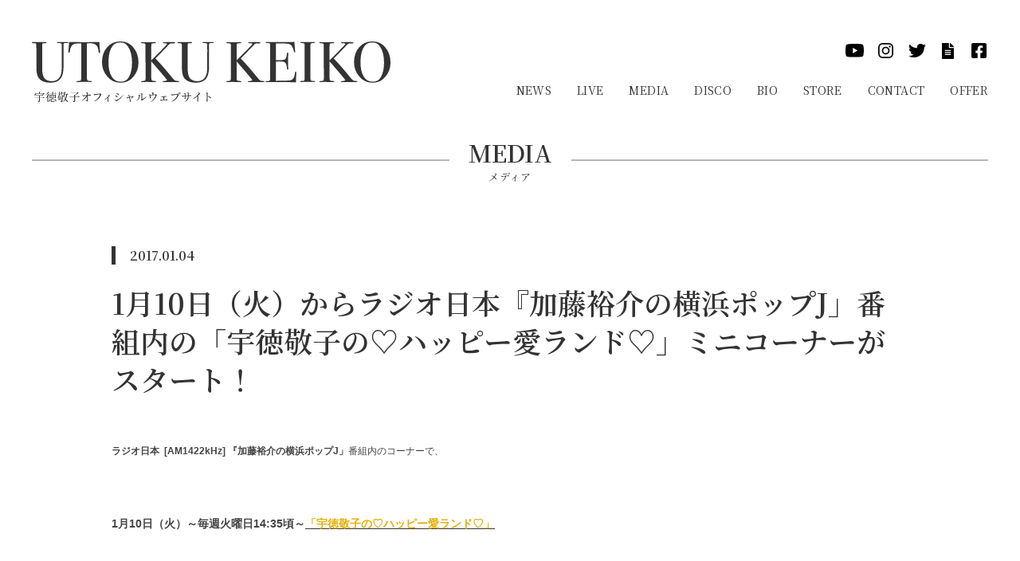

--- FILE ---
content_type: text/html; charset=UTF-8
request_url: https://uk-dream.jp/2017/01/04/110j/
body_size: 3220
content:
<!doctype html>
<html lang="ja">
  <head prefix="og: http://ogp.me/ns#">
  <!-- Global site tag (gtag.js) - Google Analytics -->
	<script async src="https://www.googletagmanager.com/gtag/js?id=G-LTXWX92G6M"></script>
	<script>
	window.dataLayer = window.dataLayer || [];
	function gtag(){dataLayer.push(arguments);}
	gtag('js', new Date());
	
	gtag('config', 'G-LTXWX92G6M');
	</script>

    <!-- Required Tag -->
    <meta charset="UTF-8">
    <meta name="viewport" content="width=device-width, initial-scale=1, shrink-to-fit=no">
    <meta http-equiv="X-UA-Compatible" content="IE=edge">
    <meta name="format-detection" content="telephone=no" />

			<title>1月10日（火）からラジオ日本『加藤裕介の横浜ポップJ」番組内の「宇徳敬子の♡ハッピー愛ランド♡」ミニコーナーがスタート！ | 宇徳敬子オフィシャルウェブサイト</title>
		<meta name="description" content="宇徳敬子オフィシャルウェブサイトのお知らせです。">
	    <!-- OGP Tag -->
	<meta property="og:url" content="https://uk-dream.jp/2017/01/04/110j/">
	<meta property="og:type" content="article">
	<meta property="og:title" content="1月10日（火）からラジオ日本『加藤裕介の横浜ポップJ」番組内の「宇徳敬子の♡ハッピー愛ランド♡」ミニコーナーがスタート！">
    <meta property="og:description" content="">
	<meta property="og:site_name" content="宇徳敬子オフィシャルウェブサイト">
		<meta property="og:image" content="https://uk-dream.jp/wp-content/themes/uk-dream/images/img_top.jpg">

    <!-- CSS -->
        <link rel="stylesheet" href="https://uk-dream.jp/wp-content/themes/uk-dream/css/common.css?ver=1.1.7">

    <!-- Google Fonts -->
    <link rel="preconnect" href="https://fonts.googleapis.com">
    <link rel="preconnect" href="https://fonts.gstatic.com" crossorigin>
    <link href="https://fonts.googleapis.com/css2?family=Noto+Sans+JP:wght@400;700&family=Noto+Serif+JP:wght@400;600;700&display=swap" rel="stylesheet">

    <!-- jQuery and JS-->
    <script src="https://ajax.googleapis.com/ajax/libs/jquery/3.6.0/jquery.min.js"></script>
    	    <script src="https://uk-dream.jp/wp-content/themes/uk-dream/js/script.js"></script>
  </head>
  <body>
    <div class="wrapper">

      <!-- Header -->
      <header class="header">
        <div class="header-inner">
          <p class="header__logo">            <a href="https://uk-dream.jp">
              <img src="https://uk-dream.jp/wp-content/themes/uk-dream/images/logo_header.svg" width="450" height="76" alt="UTOKU KEIKO 宇徳敬子オフィシャルウェブサイト" decoding="async">
            </a>
		</p>          <!-- for PC -->
          <div class="pc-menu">
            <div class="sns header__sns">
              <ul class="sns__list">
                <li>
                  <a href="https://www.youtube.com/c/Utoku_Keiko" target="_blank" rel="noopener noreferrer">
                    <img src="https://uk-dream.jp/wp-content/themes/uk-dream/images/sns_youtube.svg" width="23" height="16" alt="YouTube" decoding="async">
                  </a>
                </li>
                <li>
				<a href="https://www.instagram.com/utoku_keiko_official" target="_blank" rel="noopener noreferrer">
                    <img src="https://uk-dream.jp/wp-content/themes/uk-dream/images/sns_insta.svg" width="19" height="19" alt="Instagram" decoding="async">
                  </a>
                </li>
                <li>
                  <a href="https://twitter.com/UTOKU_KEIKO" target="_blank" rel="noopener noreferrer">
                    <img src="https://uk-dream.jp/wp-content/themes/uk-dream/images/sns_twitter.svg" width="22" height="18" alt="Twitter" decoding="async">
                  </a>
                </li>
                <li>
                  <a href="http://ameblo.jp/uk-rainbow-voice" target="_blank" rel="noopener noreferrer">
                    <img src="https://uk-dream.jp/wp-content/themes/uk-dream/images/sns_blog.svg" width="15" height="20" alt="ameblo" decoding="async">
                  </a>
                </li>
                <li>
                  <a href="https://www.facebook.com/keiko.utoku" target="_blank" rel="noopener noreferrer">
                    <img src="https://uk-dream.jp/wp-content/themes/uk-dream/images/sns_facebook.svg" width="19" height="19" alt="Facebook" decoding="async">
                  </a>
                </li>
              </ul>
            </div>
            <nav class="g-nav">
              <ul class="g-nav__list">
                <li class="g-nav__item">
				  <a href="https://uk-dream.jp/category/news" class="g-nav__link">News</a>
                </li>
                <li class="g-nav__item">
                  <a href="https://uk-dream.jp/live" class="g-nav__link">Live</a>
                </li>
                <li class="g-nav__item">
                  <a href="https://uk-dream.jp/category/media" class="g-nav__link">Media</a>
                </li>
                <li class="g-nav__item">
                  <a href="https://uk-dream.jp/disco" class="g-nav__link">Disco</a>
                </li>
                <li class="g-nav__item">
                  <a href="https://uk-dream.jp/biography" class="g-nav__link">Bio</a>
                </li>
                <li class="g-nav__item" style="display:none;">
                  <a href="https://uk-dream.jp/fanclub" class="g-nav__link">Fan Club</a>
                </li>
                <li class="g-nav__item">
                  <a href="https://ukstore.shop-pro.jp/" target="_blank" class="g-nav__link">Store</a>
                </li>
                <li class="g-nav__item">
                  <a href="https://uk-dream.jp/contact" class="g-nav__link">Contact</a>
                </li>
				<li class="g-nav__item">
                  <a href="https://uk-dream.jp/offer" class="g-nav__link">Offer</a>
                </li>
              </ul>
            </nav>
          </div>
        </div>
      </header>

      <!-- for SP -->
	  <div class="offer-btn">
		  <a href="https://uk-dream.jp/offer">
			  <img src="https://uk-dream.jp/wp-content/themes/uk-dream/images/ic_offer.png" alt="offer">
			</a>
	  </div>
      <button class="menu-btn" id="hamburger-btn">
        <span class="menu-btn__line"></span>
      </button>
      <div class="sp-menu" id="hamburger-menu">
        <div class="sp-menu-inner">
          <nav class="sp-nav">
            <ul class="sp-nav__list">
              <li class="sp-nav__item">
                <a href="https://uk-dream.jp/category/news" class="sp-nav__link">News</a>
              </li>
              <li class="sp-nav__item">
                <a href="https://uk-dream.jp/live" class="sp-nav__link">Live</a>
              </li>
              <li class="sp-nav__item">
                <a href="https://uk-dream.jp/category/media" class="sp-nav__link">Media</a>
              </li>
              <li class="sp-nav__item">
                <a href="https://uk-dream.jp/disco" class="sp-nav__link">Disco</a>
              </li>
              <li class="sp-nav__item">
                <a href="https://uk-dream.jp/biography" class="sp-nav__link">Bio</a>
              </li>
              <li class="sp-nav__item" style="display:none;">
                <a href="https://uk-dream.jp/fanclub" class="sp-nav__link">Fan Club</a>
              </li>
              <li class="sp-nav__item">
                <a href="https://ukstore.shop-pro.jp/" target="_blank" class="sp-nav__link">Store</a>
              </li>
              <li class="sp-nav__item">
                <a href="https://uk-dream.jp/contact" class="sp-nav__link">Contact</a>
              </li>
			  <li class="sp-nav__item">
                <a href="https://uk-dream.jp/offer" class="sp-nav__link">Offer</a>
              </li>
            </ul>
          </nav>
          <div class="sns header__sns">
            <ul class="sns__list">
              <li>
                <a href="https://www.youtube.com/c/Utoku_Keiko" target="_blank" rel="noopener noreferrer">
                  <img src="https://uk-dream.jp/wp-content/themes/uk-dream/images/sns_youtube.svg" width="23" height="16" alt="YouTube" decoding="async">
                </a>
              </li>
              <li>
                <a href="https://www.instagram.com/utoku_keiko" target="_blank" rel="noopener noreferrer">
                  <img src="https://uk-dream.jp/wp-content/themes/uk-dream/images/sns_insta.svg" width="19" height="19" alt="Instagram" decoding="async">
                </a>
              </li>
              <li>
                <a href="https://twitter.com/UTOKU_KEIKO" target="_blank" rel="noopener noreferrer">
                  <img src="https://uk-dream.jp/wp-content/themes/uk-dream/images/sns_twitter.svg" width="22" height="18" alt="Twitter" decoding="async">
                </a>
              </li>
              <li>
                <a href="http://ameblo.jp/uk-rainbow-voice" target="_blank" rel="noopener noreferrer">
                  <img src="https://uk-dream.jp/wp-content/themes/uk-dream/images/sns_blog.svg" width="15" height="20" alt="ameblo" decoding="async">
                </a>
              </li>
              <li>
                <a href="https://www.facebook.com/keiko.utoku" target="_blank" rel="noopener noreferrer">
                  <img src="https://uk-dream.jp/wp-content/themes/uk-dream/images/sns_facebook.svg" width="19" height="19" alt="Facebook" decoding="async">
                </a>
              </li>
            </ul>
          </div>
        </div>
      </div>
      <div class="sp-menu-overlay" id="overlay"></div>
<!-- Main -->
      <main class="main main-contents">
        <div class="container container--narrow">
          <div class="page-header">
            <h1 class="page-ttl">
						              <span class="page-ttl__main">MEDIA</span>
			  <span class="page-ttl__sub">メディア</span>
			            </h1>
          </div>

          <!-- Post -->
          <section class="post">
							<div class="post-header">
						<div class="post-header__meta">
							<time>2017.01.04</time>
						</div>
					<h1 class="post-header__ttl">1月10日（火）からラジオ日本『加藤裕介の横浜ポップJ」番組内の「宇徳敬子の♡ハッピー愛ランド♡」ミニコーナーがスタート！</h1>
									</div>
			            <div class="post-body">
			 <p style="margin-bottom: 0px; font-size: 12px; line-height: normal; font-family: 'Hiragino Sans'; color: rgb(69, 69, 69);"><b>ラジオ日本</b><span style="line-height: normal; font-family: Helvetica;"><b>&nbsp;&nbsp;[AM1422kHz]&nbsp;</b></span><b>『加藤裕介の横浜ポップ</b><span style="line-height: normal; font-family: Helvetica;"><b>J</b></span><b>」</b>番組内のコーナーで、</p>
<p style="margin-bottom: 0px; font-size: 12px; line-height: normal; font-family: Helvetica; color: rgb(69, 69, 69); min-height: 14px;"></p>
<p style="margin-bottom: 2px; font-size: 14px; line-height: normal; font-family: 'Hiragino Sans'; color: rgb(69, 69, 69);"><span style="line-height: normal; font-family: Helvetica;"><b>1</b></span><b>月</b><span style="line-height: normal; font-family: Helvetica;"><b>10</b></span><b>日（火）～毎週火曜日</b><span style="line-height: normal; font-family: Helvetica;"><b>14:35</b></span><b>頃～</b><a href="http://www.jorf.co.jp/?personality=%E3%81%86%E3%81%A8%E3%81%8F%E3%81%91%E3%81%84%E3%81%93"><span style="color: rgb(228, 175, 9);"><b>「宇徳敬子の♡ハッピー愛ランド♡」</b></span></a></p>
<p style="margin-bottom: 0px; font-size: 12px; line-height: normal; font-family: Helvetica; color: rgb(69, 69, 69); min-height: 14px;"></p>
<p style="margin-bottom: 0px; font-size: 12px; line-height: normal; font-family: 'Hiragino Sans'; color: rgb(69, 69, 69);">ミニコーナー（およそ<span style="line-height: normal; font-family: Helvetica;">7</span>～<span style="line-height: normal; font-family: Helvetica;">8</span>分）がスタートします！！</p>
<p style="margin-bottom: 0px; font-size: 12px; line-height: normal; font-family: Helvetica; color: rgb(69, 69, 69); min-height: 14px;"></p>
<p style="margin-bottom: 0px; font-size: 12px; line-height: normal; font-family: 'Hiragino Sans'; color: rgb(69, 69, 69);">皆様是非、聞いてくださいね<span style="line-height: normal; font-family: Helvetica;">♪</span></p>
            </div>
            <p class="page-link">
              <a href="#" onclick="history.back();"><i>&gt;</i>back</a>
            </p>
          </section>
		          </div>
      </main>

<!-- Footer -->
      <footer class="footer">
        <div class="footer-inner">
          <div class="sns footer__sns">
            <ul class="sns__list">
              <li>
                <a href="https://www.youtube.com/c/Utoku_Keiko" target="_blank" rel="noopener noreferrer">
                  <img src="https://uk-dream.jp/wp-content/themes/uk-dream/images/sns_youtube.svg" width="23" height="16" alt="YouTube" decoding="async">
                </a>
              </li>
              <li>
				<a href="https://www.instagram.com/utoku_keiko_official" target="_blank" rel="noopener noreferrer">
                  <img src="https://uk-dream.jp/wp-content/themes/uk-dream/images/sns_insta.svg" width="19" height="19" alt="Instagram" decoding="async">
                </a>
              </li>
              <li>
                <a href="https://twitter.com/UTOKU_KEIKO" target="_blank" rel="noopener noreferrer">
                  <img src="https://uk-dream.jp/wp-content/themes/uk-dream/images/sns_twitter.svg" width="22" height="18" alt="Twitter" decoding="async">
                </a>
              </li>
              <li>
                <a href="http://ameblo.jp/uk-rainbow-voice" target="_blank" rel="noopener noreferrer">
                  <img src="https://uk-dream.jp/wp-content/themes/uk-dream/images/sns_blog.svg" width="15" height="20" alt="ameblo" decoding="async">
                </a>
              </li>
              <li>
                <a href="https://www.facebook.com/keiko.utoku" target="_blank" rel="noopener noreferrer">
                  <img src="https://uk-dream.jp/wp-content/themes/uk-dream/images/sns_facebook.svg" width="19" height="19" alt="Facebook" decoding="async">
                </a>
              </li>
            </ul>
          </div>
          <p class="footer__copyright">
            <small translate="no">COPYRIGHTS (c) UK Dream Co.,Ltd. ALL RIGHTS RESERVED.</small>
          </p>
        </div>
      </footer>

    </div>


<script>
	document.addEventListener('DOMContentLoaded', function() {
	var dropdown = document.getElementById('your-dropdown');
	var radios = document.getElementById('your-radios');
	var radioInputs = radios.querySelectorAll('input[type="radio"]');
	
	// Set radios as not required initially
	radioInputs.forEach(function(radio) {
	radio.required = false;
	});
	
	dropdown.onchange = function() {
	if (this.value !== ' ') {
	radios.style.display = 'block';
	radioInputs.forEach(function(radio) {
	radio.required = true; // Set the radios as required
	});
	} else {
	radios.style.display = 'none';
	radioInputs.forEach(function(radio) {
	radio.required = false; // Set the radios as not required
	});
	}
	};
	}, false);
</script>

<!--singular.php-->  </body>
</html>




--- FILE ---
content_type: text/css
request_url: https://uk-dream.jp/wp-content/themes/uk-dream/css/common.css?ver=1.1.7
body_size: 7071
content:
@charset "UTF-8";
/*----------------------------------------
// Base
  ├ reset
  ├ base
  └ form
----------------------------------------*/
/*----------------------------------------
  Reset
----------------------------------------*/
*,
::before,
::after {
  -webkit-box-sizing: border-box;
  box-sizing: border-box;
}

* {
  font-size: inherit;
  line-height: inherit;
}

::before,
::after {
  text-decoration: inherit;
  vertical-align: inherit;
}

html, body, div, span, object, iframe, h1, h2, h3, h4, h5, h6, p, blockquote, pre,
abbr, address, cite, code, del, dfn, em, img, ins, kbd, q, samp,
small, strong, sub, sup, var, b, i, dl, dt, dd, ol, ul, li,
fieldset, form, label, legend, table, caption, tbody, tfoot, thead, tr, th, td,
article, aside, dialog, figure, footer, header, main, menu, nav, section,
time, mark, audio, video {
  margin: 0;
  padding: 0;
  vertical-align: baseline;
}

header, footer, article, section, aside, main, nav, menu, figure, figcaption {
  display: block;
}

span, small, strong, em, b, i {
  color: inherit;
}

html {
  -webkit-text-size-adjust: 100%;
  -moz-text-size-adjust: 100%;
  -ms-text-size-adjust: 100%;
  text-size-adjust: 100%;
}

ul,
ol {
  list-style: none;
}

img {
  border: 0;
  vertical-align: top;
}

table {
  border-collapse: collapse;
  border-spacing: 0;
}

caption, th {
  text-align: left;
}

input, select {
  vertical-align: middle;
}

input, textarea {
  margin: 0;
  padding: 0;
}

address {
  font-style: normal;
}

q::before,
q::after {
  display: none;
}

.screen-reader-text {
	display: none;
}

/*----------------------------------------
  Base 
----------------------------------------*/
html {
  scroll-behavior: smooth;
}

body {
  color: #333;
  font-family: 'Noto Sans JP', sans-serif;
  font-size: 16px;
  line-height: 1.875;
}

.align-center {
	text-align:center !important;
}

@media (max-width: 767px) {
  body {
    font-size: 14px;
  }
}

.wrapper {
  overflow-x: hidden;
  overflow-y: auto;
  display: -webkit-box;
  display: -ms-flexbox;
  display: flex;
  -webkit-box-orient: vertical;
  -webkit-box-direction: normal;
      -ms-flex-direction: column;
          flex-direction: column;
  min-height: 100vh;
}

main {
  -webkit-box-flex: 1;
      -ms-flex: 1;
          flex: 1;
}

a {
  color: #333;
  text-decoration: underline;
  -webkit-transition: all 0.3s;
  transition: all 0.3s;
}

a:hover, a:focus {
  opacity: .7;
}

img {
  max-width: 100%;
  height: auto;
}

button {
  -webkit-appearance: none;
  -moz-appearance: none;
       appearance: none;
  display: block;
  width: 100%;
  border: 0;
  font-family: inherit;
  font-weight: inherit;
}

/*----------------------------------------
	Form Parts
----------------------------------------*/
input[type="text"],
input[type="email"],
input[type="tel"],
textarea,
select {
  -webkit-appearance: none;
  -moz-appearance: none;
       appearance: none;
  width: 100%;
  padding: 10px 20px;
  background: #fff;
  border: 1px solid #aaa;
  border-radius: 5px;
  font-family: inherit;
  font-size: 16px;
}

select.select-num {
	width:2rem !important;
}

input[type="number"] {
  width: 100%;
  padding: 10px 20px;
  background: #fff;
  border: 1px solid #aaa;
  border-radius: 5px;
  font-size: 16px;
}

textarea {
  min-height: calc((16px * 1.875) * 10);
  resize: vertical;
  font-size: 16px;
}

.screen-reader-response,
 .wpcf7-response-output {
	color:#CC0000;
	font-size:120%;
	text-align:center;
	border-radius:8px;
	padding:0.8rem;
	margin:1rem 0;
	text-decoration:underline;
}

.screen-reader-response li {
	display:none;
}	

.wpcf7-not-valid-tip {
	color:#CC0000;
	display: block;
}

.wpcf7-list-item {
	display: block;
}

.wpcf7-radio .wpcf7-list-item {
	display: inline-block !important;
	margin-right:0.5rem;
	margin-bottom:1rem;
}

.wpcf7 {
	display: block;
	margin-top:-180px;
	padding-top:180px;
}


/*----------------------------------------
// Layout
  ├ header
  ├ g-nav
  ├ sp-menu
  ├ sns
  ├ main-contents
  ├ container
  ├ section
  ├ footer
  ├ page-ttl
  └ grid
----------------------------------------*/
/* header
----------------------------------------*/
.header {
  position: fixed;
  z-index: 10;
  top: 0;
  width: 100%;
  height: 152px;
  padding: 52px 0 24px;
  background-color: #fff;
}

.header-inner {
  display: -webkit-box;
  display: -ms-flexbox;
  display: flex;
  -webkit-box-pack: justify;
      -ms-flex-pack: justify;
          justify-content: space-between;
  max-width: 1200px;
  padding: 0 40px;
  margin: 0 auto;
  -webkit-box-sizing: content-box;
          box-sizing: content-box;
}

.header__logo {
  width: 450px;
  height: 76px;
}

.header__logo a {
  display: block;
}

.header__sns {
  margin-bottom: 28px;
}

.header__sns .sns__list {
  -webkit-box-pack: end;
      -ms-flex-pack: end;
          justify-content: flex-end;
}

@media (max-width: 1199px) {
  .header__sns {
    margin-bottom: 0;
    margin-top: 28px;
  }
  .header__sns .sns__list {
    -webkit-box-pack: start;
        -ms-flex-pack: start;
            justify-content: flex-start;
  }
  .pc-menu .sns {
    display: none;
  }
}

@media (max-width: 767px) {
  .header {
    height: 59px;
    padding: 12px 0 9px;
  }
  .header-inner {
    padding: 0 15px;
  }
  .header__logo {
    width: 225px;
    height: 38px;
  }
}

/* Global navigation
----------------------------------------*/
.g-nav__list {
  display: -webkit-box;
  display: -ms-flexbox;
  display: flex;
  -ms-flex-wrap: wrap;
      flex-wrap: wrap;
  -webkit-box-pack: end;
      -ms-flex-pack: end;
          justify-content: flex-end;
}

.g-nav__item {
  line-height: 1;
}

.g-nav__item:not(:first-of-type) {
  margin-left: 2em;
}

.g-nav__link {
  display: block;
  font-family: "Noto Serif JP", serif;
  font-size: 14px;
  line-height: calc(20 / 14);
  letter-spacing: 0.025em;
  text-decoration: none;
  text-transform: uppercase;
}

@media (max-width: 1199px) {
  .g-nav {
    display: none;
  }
}

/* SP Menu
----------------------------------------*/
.offer-btn {
    display: none;
  }
.menu-btn {
  display: none;
}

.sp-menu {
  display: none;
}

.sp-menu-overlay {
  display: none;
}

body.non-scroll {
  overflow-y: hidden;
}

@media (max-width: 1199px) {
  .offer-btn {
    display: block;
    position: fixed;
    z-index: 99;
    top: 61px;
    right: 130px;
    width: 84px;
  }
  .menu-btn {
    position: fixed;
    z-index: 99;
    top: 52px;
    right: 40px;
    display: -webkit-box;
    display: -ms-flexbox;
    display: flex;
    -webkit-box-align: center;
        -ms-flex-align: center;
            align-items: center;
    -webkit-box-pack: center;
        -ms-flex-pack: center;
            justify-content: center;
    width: 52px;
    height: 52px;
    padding: 0;
    background: none;
    cursor: pointer;
  }
  .menu-btn__line {
    position: relative;
    width: 39px;
    height: 2px;
    background-color: #333;
  }
  .menu-btn__line::before, .menu-btn__line::after {
    position: absolute;
    content: '';
    display: block;
    width: 39px;
    height: 2px;
    background-color: #333;
    -webkit-transition: -webkit-transform 0.3s;
    transition: -webkit-transform 0.3s;
    transition: transform 0.3s;
    transition: transform 0.3s, -webkit-transform 0.3s;
  }
  .menu-btn__line::before {
    top: -12px;
  }
  .menu-btn__line::after {
    bottom: -12px;
  }
  .menu-btn.close .menu-btn__line {
    background-color: transparent;
  }
  .menu-btn.close .menu-btn__line::before {
    top: 0;
    -webkit-transform: rotate(-45deg);
            transform: rotate(-45deg);
  }
  .menu-btn.close .menu-btn__line::after {
    bottom: 0;
    -webkit-transform: rotate(45deg);
            transform: rotate(45deg);
  }
  .sp-menu {
    position: fixed;
    z-index: 98;
    right: -100%;
    top: 0;
    display: block;
    max-width: 320px;
    width: 82%;
    height: 100vh;
    padding: 152px 0 24px;
    background: #fff;
    -webkit-transition: all 0.6s;
    transition: all 0.6s;
  }
  .sp-menu-inner {
    overflow-x: hidden;
    overflow-y: auto;
    height: 100%;
    padding: 0 20px;
  }
  .sp-nav__link {
    display: block;
    font-family: "Noto Serif JP", serif;
    font-size: 14px;
    line-height: calc(20 / 14);
    letter-spacing: 0.025em;
    text-decoration: none;
    text-transform: uppercase;
    padding: 1em;
  }
  .sp-menu.open {
    right: 0;
  }
  .sp-menu-overlay {
    position: fixed;
    z-index: 97;
    top: 0;
    left: 0;
    width: 100%;
    height: 100%;
    background-color: rgba(0, 0, 0, 0.5);
  }
}

@media (max-width: 767px) {
  .offer-btn {
    display: block;
    position: fixed;
    z-index: 99;
    top: 15px;
    right: 55px;
    width: 54px;
    height: auto;
  }
	
  .menu-btn {
    top: 12px;
    right: 15px;
    width: 26px;
    height: 26px;
  }
  .menu-btn__line {
    width: 20px;
  }
  .menu-btn__line::before, .menu-btn__line::after {
    width: 20px;
  }
  .menu-btn__line::before {
    top: -6px;
  }
  .menu-btn__line::after {
    bottom: -6px;
  }
  .sp-menu {
    padding: 59px 0 9px;
  }
}

/* sns
----------------------------------------*/
.sns__list {
  display: -webkit-box;
  display: -ms-flexbox;
  display: flex;
  -ms-flex-wrap: wrap;
      flex-wrap: wrap;
}

.sns__list > li {
  width: 23px;
  height: 23px;
}

.sns__list > li:not(:first-of-type) {
  margin-left: 1em;
}

.sns__list > li a {
  width: 100%;
  height: 100%;
  display: -webkit-box;
  display: -ms-flexbox;
  display: flex;
  -webkit-box-align: center;
      -ms-flex-align: center;
          align-items: center;
  -webkit-box-pack: center;
      -ms-flex-pack: center;
          justify-content: center;
}

@media (max-width: 1199px) {
  .sns {
    font-size: 14px;
    padding: 0 1em;
  }
}

/* Main Contents
----------------------------------------*/
.main-contents {
  padding: 17px 0 100px;
  margin-top: 152px;
}

.main-contents--top {
  padding: 0;
}

@media (max-width: 767px) {
  .main-contents {
    padding: 5px 0 35px;
    margin-top: 59px;
  }
  .main-contents--top {
    padding: 0;
  }
}

/* container
----------------------------------------*/
.container {
  max-width: 1200px;
  padding: 0 40px;
  margin: 0 auto;
  -webkit-box-sizing: content-box;
          box-sizing: content-box;
}

.container--narrow {
  max-width: 1000px;
}

@media (max-width: 991px) {
  .container {
    max-width: 580px;
  }
  .container--disco {
    max-width: 727px;
  }
}

@media (max-width: 767px) {
  .container {
    padding: 0 15px;
  }
  .container--disco {
    max-width: 388px;
  }
}

/* section
----------------------------------------*/
.section--archive {
  padding: 68px 0 78px;
}

.section--topics {
  padding-bottom: 108px;
}

@media (max-width: 767px) {
  .section--archive {
    padding: 17px 0 32px;
  }
  .section--topics {
    padding-bottom: 41px;
  }
}

/* footer
----------------------------------------*/
.footer {
  padding: 55px 0;
  border-top: 1px solid #CCC;
}

.footer-inner {
  max-width: 1200px;
  padding: 0 40px;
  margin: 0 auto;
  -webkit-box-sizing: content-box;
          box-sizing: content-box;
}

.footer__sns {
  margin-bottom: 39px;
}

.footer__sns .sns__list {
  -webkit-box-pack: center;
      -ms-flex-pack: center;
          justify-content: center;
}

.footer__copyright {
  font-size: 13px;
  line-height: 1;
  text-align: center;
}

@media (max-width: 767px) {
  .footer {
    padding: 28px 0;
  }
  .footer-inner {
    padding: 0 15px;
  }
  .footer__sns {
    margin-bottom: 20px;
  }
  .footer__copyright {
    font-size: 10px;
  }
}

/* Page Title
----------------------------------------*/
.page-header {
  text-align: center;
  margin-bottom: 74px;
}

.page-ttl {
  position: relative;
  display: inline-block;
  font-family: "Noto Serif JP", serif;
  text-align: center;
  text-transform: uppercase;
}

.page-ttl__main {
  display: block;
  font-size: 30px;
  font-weight: 600;
  line-height: calc(44 / 30);
}

.page-ttl__sub {
  display: block;
  font-size: 13px;
  font-weight: 500;
  letter-spacing: 0.05em;
  line-height: calc(19 / 13);
}

.page-ttl::before, .page-ttl::after {
  position: absolute;
  top: 50%;
  -webkit-transform: translateY(50%);
          transform: translateY(50%);
  content: '';
  display: inline-block;
  width: calc(((1200px - 100%) / 2) - 24px);
  border-top: 1px solid #707070;
}

.page-ttl::before {
  right: calc(100% + 24px);
}

.page-ttl::after {
  left: calc(100% + 24px);
}

@media (max-width: 1280px) {
  .page-ttl::before, .page-ttl::after {
    width: calc((((100vw - 40px * 2) - 100%) / 2) - 24px);
  }
}

@media (max-width: 767px) {
  .page-header {
    margin-bottom: 12px;
  }
  .page-ttl__main {
    font-size: 21px;
  }
  .page-ttl__sub {
    font-size: 10px;
  }
  .page-ttl::before, .page-ttl::after {
    width: calc((((100vw - 15px * 2) - 100%) / 2) - 19px);
  }
  .page-ttl::before {
    right: calc(100% + 19px);
  }
  .page-ttl::after {
    left: calc(100% + 19px);
  }
}

/* grid
----------------------------------------*/
.grid {
  display: -webkit-box;
  display: -ms-flexbox;
  display: flex;
  -ms-flex-wrap: wrap;
      flex-wrap: wrap;
  -webkit-box-pack: justify;
      -ms-flex-pack: justify;
          justify-content: space-between;
  -webkit-box-align: start;
      -ms-flex-align: start;
          align-items: flex-start;
}

.grid--4col .grid__item {
  width: 25%;
}

.grid--3col .grid__item {
  width: calc(100% / 3);
}

.grid--3col .grid__item.archive {
  width: calc((100% - (75px * 2)) / 3);
}

.grid--2col .grid__item {
  width: 50%;
}

.grid--2col .grid__item.topics__body, .grid--2col .grid__item.topics__thumb {
  width: calc((100% - 40px) / 2);
}

.youtube {
  position: relative;
  width: 100%;
  padding-top: 56.25%;
}
.youtube iframe {
  position: absolute;
  top: 0;
  right: 0;
  width: 100%;
  height: 100%;
}

.mov-tx {
	padding-top:1rem;
}

@media (max-width: 991px) {
  .grid--4col .grid__item.disco__item {
    width: calc(100% / 3);
  }
  .grid--3col .grid__item.archive {
    width: calc((100% - 75px) / 2);
  }
  .grid--2col .grid__item.topics__body, .grid--2col .grid__item.topics__thumb {
    width: 100%;
  }
  .grid--2col .grid__item.topics__body {
  	margin-bottom:1.5rem;
  }
}

@media (max-width: 767px) {
  .grid--4col .grid__item.disco__item {
    width: 50%;
  }
  .grid--3col.archive-list {
    display: block;
  }
  .grid--3col .grid__item.archive {
    width: 100%;
  }
  .grid--2col {
    display: block;
  }
  .grid--2col .grid__item {
    width: 100%;
  }
}

/*----------------------------------------
// Component
  ├ mv
  ├ bnr
  ├ tab
  ├ archive
  ├ topics
  ├ heading
  ├ page-link
  ├ live
  ├ entry
  ├ news
  ├ pagenation
  ├ post
  ├ disco
  └ category
----------------------------------------*/
/* Main Visual
----------------------------------------*/
.mv {
  margin-bottom: 24px;
}

@media (max-width: 991px) {
  .mv {
    margin: 0 calc(50% - 50vw);
    margin-bottom: 21px;
  }
}

@media (max-width: 767px) {
  .mv {
    margin-bottom: 12px;
  }
}

/* banner
----------------------------------------*/
.bnr__link {
  display: block;
}

@media (max-width: 991px) {
  .bnr {
    margin: 0 calc(50% - 50vw);
    padding: 0 40px;
  }
}

@media (max-width: 767px) {
  .bnr {
    padding: 0 15px;
  }
}

/* tab
----------------------------------------*/
.tab {
  display: none;
}

@media (max-width: 767px) {
  .tab {
    display: block;
    margin-bottom: 21px;
  }
  .tab__list {
    -webkit-box-pack: justify;
        -ms-flex-pack: justify;
            justify-content: space-between;
  }
  .tab__item {
    max-width: 350px;
    position: relative;
    line-height: 1;
    text-align: center;
    padding-bottom: 17px;
    margin: 0;
  }
  .tab__item::after {
    position: absolute;
    bottom: 0;
    left: 50%;
    -webkit-transform: translateX(-50%);
            transform: translateX(-50%);
    content: '';
    display: none;
    width: 27px;
    border-bottom: 2px solid #333;
  }
  .tab__item.active {
    pointer-events: none;
  }
  .tab__item.active::after {
    display: block;
  }
  .tab__link {
    display: inline-block;
    letter-spacing: 0;
    text-align: center;
  }
  .tab__link .main-txt {
    display: block;
    font-size: 15px;
    font-weight: 600;
    line-height: calc(44 / 30);
  }
  .tab__link .sub-ttl {
    display: block;
    font-size: 10px;
    font-weight: 500;
    letter-spacing: 0.05em;
    line-height: calc(19 / 13);
  }
}

/* archive
----------------------------------------*/
.archive__item {
  font-family: "Noto Serif JP", serif;
  letter-spacing: -0.025em;
}

.archive__item:not(:last-of-type) {
  margin-bottom: 30px;
}

.archive__date {
  font-weight: bold;
}

.archive__link {
  display: block;
  text-decoration: none;
  overflow: hidden;
  display: -webkit-box;
  -webkit-box-orient: vertical;
  -webkit-line-clamp: 2;
}

.archive__page-link.page-link {
  margin-top: 37px;
}

@media (max-width: 991px) {
  .archive:nth-of-type(n + 3) {
    margin-top: 75px;
  }
}

@media (max-width: 767px) {
  .archive {
    display: none;
    opacity: 0;
    max-width: 100%;
  }
  .archive:nth-of-type(n + 3) {
    margin-top: 0;
  }
  .archive.is-active {
    display: block;
    -webkit-animation: fadeIn 0.6s forwards;
            animation: fadeIn 0.6s forwards;
  }
  .archive__ttl {
    display: none;
  }
  .archive__item:not(:last-of-type) {
    margin-bottom: 26px;
  }
  .archive__page-link.page-link {
    margin-top: 19px;
  }
}

/* Topics
----------------------------------------*/
.topics {
  -webkit-box-orient: horizontal;
  -webkit-box-direction: reverse;
      -ms-flex-direction: row-reverse;
          flex-direction: row-reverse;
}

.topics__heading {
  font-family: "Noto Serif JP", serif;
  font-size: 36px;
  line-height: calc(51 / 36);
  text-transform: uppercase;
  margin-bottom: 38px;
}

.topics__lead {
  font-family: "Noto Serif JP", serif;
  font-size: 24px;
  font-weight: 600;
  line-height: calc(38 / 24);
  margin-bottom: 28px;
}

.topics__desc {
  overflow: hidden;
  display: -webkit-box;
  -webkit-box-orient: vertical;
  -webkit-line-clamp: 4;
}

.topics__page-link.page-link {
  margin-top: 44px;
}

.topics__thumb {
  position: relative;
  overflow: hidden;
  height: auto;
}

.topics__thumb::before {
  content: '';
  display: block;
  padding-top: calc((380 / 580) * 100%);
}

.topics__thumb > img {
  position: absolute;
  top: 0;
  left: 0;
  width: 100%;
  height: 100%;
  -o-object-fit: cover;
     object-fit: cover;
}

@media (max-width: 991px) {
  .topics {
    -webkit-box-orient: vertical;
    -webkit-box-direction: reverse;
        -ms-flex-direction: column-reverse;
            flex-direction: column-reverse;
  }
  .topics__thumb {
    margin-bottom: 30px;
  }
}

@media (max-width: 767px) {
  .topics {
    display: -webkit-box;
    display: -ms-flexbox;
    display: flex;
  }
  .topics__heading {
    font-size: 25px;
    margin-bottom: 20px;
  }
  .topics__lead {
    font-size: 18px;
    margin-bottom: 20px;
  }
  .topics__page-link.page-link {
    margin-top: 20px;
  }
  .topics__thumb {
    margin-bottom: 17px;
  }
}

/* heading
----------------------------------------*/
.heading-lv2 {
  position: relative;
  font-family: "Noto Serif JP", serif;
  text-align: center;
  text-transform: uppercase;
  padding-bottom: 35px;
  margin-bottom: 47px;
}

.heading-lv2__main {
  display: block;
  font-size: 30px;
  font-weight: 600;
  line-height: calc(44 / 30);
}

.heading-lv2__sub {
  display: block;
  font-size: 13px;
  font-weight: 500;
  letter-spacing: 0.05em;
  line-height: calc(19 / 13);
}

.heading-lv2::after {
  position: absolute;
  bottom: 0;
  left: 50%;
  -webkit-transform: translateX(-50%);
          transform: translateX(-50%);
  content: '';
  display: block;
  width: 33px;
  border-bottom: 2px solid #333;
}

@media (max-width: 767px) {
  .heading-lv2 {
    padding-bottom: 31px;
    margin-bottom: 41px;
  }
  .heading-lv2__main {
    font-size: 26px;
  }
  .heading-lv2__sub {
    font-size: 11px;
  }
}

/* Page Link
----------------------------------------*/
.page-link {
  font-family: "Noto Serif JP", serif;
  font-weight: bold;
  letter-spacing: 0.05em;
  line-height: calc(23 / 16);
  text-align: center;
  margin-top: 100px;
}

.page-link > a > i {
  font-size: 0.75em;
}

@media (max-width: 767px) {
  .page-link {
    margin-top: 35px;
  }
}

/* live
----------------------------------------*/
.live__head {
  display: -webkit-box;
  display: -ms-flexbox;
  display: flex;
  -webkit-box-orient: vertical;
  -webkit-box-direction: reverse;
      -ms-flex-direction: column-reverse;
          flex-direction: column-reverse;
  margin-bottom: 45px;
}

.live__ttl, .page__ttl {
  font-family: "Noto Serif JP", serif;
  font-size: 36px;
  font-weight: 600;
  line-height: calc(54 / 36);
  text-align: center;
}

.live__img {
  margin-bottom: 48px;
}

.live__img > img {
  width: 100%;
}

.live__img#disco {
	text-align:center;
}

.live__img#disco > img {
  width: auto;
  height:auto;
  max-width: 100%;
  margin:0 auto;
}

.live__body {
  font-family: "Noto Serif JP", serif;
  margin: 45px 0;
}

.live__body > p {
  margin-top: 30px;
}

.live__body .live-tb {
	
}

.live__body .live-tb .sub-t {
	color:#FFF;
	background:#333;
	padding:0.5rem 1rem;
	display:block;
	width:-moz-fit-content; /* Firefox */
	width:fit-content; /* other browsers */
	margin-top:0.7rem;
}

.live__body .live-tb ul {
	
}

.live__body .live-tb li {
	border-bottom:dotted 1px #CCC;
	padding:1rem;
}

@media (max-width: 767px) {
  .live__head {
    margin-bottom: 20px;
  }
  .live__ttl, .page__ttl {
    font-size: 24px;
  }
  .live__img {
    margin-bottom: 17px;
  }
  .live__body {
    margin: 20px 0;
  }
  .live__body > p {
    margin-top: 26px;
	}
	.live__body .live-tb .sub-t {
	width:100%;
}
}

/* entry
----------------------------------------*/
.entry {
  padding: 47px 0 90px;
  background-color: #F7F7F7;
}

.entry-inner {
  padding: 0 52px;
}

.entry__heading {
  margin-bottom: 36px;
}

.entry__lead {
  font-family: "Noto Serif JP", serif;
  font-weight: 500;
  line-height: 1.5;
  text-align: center;
  margin-bottom: 34px;
}

@media (max-width: 767px) {
  .entry {
    padding: 19px 0 24px;
  }
  .entry-inner {
    padding: 0 20px;
  }
  .entry__lead {
    margin-bottom: 20px;
  }
}

/* Entry Form （お申し込みフォーム）
----------------------------------------*/
.form {
  max-width: 800px;
  margin: 0 auto;
}

.form__table {
  width: 100%;
}

.form__table th,
.form__table td {
  vertical-align: top;
  padding: 22px 0;
}

.form__table th {
  width: 32%;
  padding-right: 20px;
}

.form__btn {
  display: -webkit-box;
  display: -ms-flexbox;
  display: flex;
  -webkit-box-pack: center;
      -ms-flex-pack: center;
          justify-content: center;
  margin-top: 51px;
}

.input-label {
  display: -webkit-box;
  display: -ms-flexbox;
  display: flex;
  -webkit-box-align: center;
      -ms-flex-align: center;
          align-items: center;
  min-height: 52px;
  font-family: "Noto Serif JP", serif;
  font-weight: 600;
}

.require {
  display: inline-block;
  font-family: "Noto Sans JP", sans-serif;
  font-size: 0.75em;
  font-weight: bold;
  line-height: 1.75;
  vertical-align: middle;
  white-space: nowrap;
  color: #fff;
  background: #C00;
  padding: 0 5px;
  margin-left: 16px;
}

.input-note {
  font-family: "Noto Serif JP", serif;
  font-size: 15px;
  line-height: calc(23 / 15);
  margin-top: 12px;
}

@media (max-width: 767px) {
  .form__table,
  .form__table tbody,
  .form__table tr,
  .form__table th,
  .form__table td {
    display: block;
  }
  .form__table th {
    width: 100%;
    padding-right: 0;
    padding: 8px 0 0;
  }
  .form__table td {
    padding: 8px 0;
  }
  .form__btn {
    margin-top: 18px;
  }
  .input-label {
    min-height: auto;
  }
  .input-note {
    font-size: 13px;
    margin-top: 10px;
  }
}

/* Submit Button （送信ボタン）
----------------------------------------*/
.submit-btn {
  max-width: 508px;
  line-height: calc(23 / 16);
  padding: 16px;
  color: #fff;
  background-color: #000;
  border: 1px solid #707070;
  cursor: pointer;
  -webkit-transition: all 0.3s;
  transition: all 0.3s;
}

.submit-btn:hover, .submit-btn:focus {
  opacity: .7;
}

/* News
----------------------------------------*/
.news__item {
  font-family: "Noto Serif JP", serif;
  letter-spacing: -0.025em;
}

.news__item:not(:last-of-type) {
  margin-bottom: 30px;
}

.news__date {
  font-weight: bold;
}

.news__link {
  display: block;
  text-decoration: none;
  white-space: nowrap;
  overflow: hidden;
  text-overflow: ellipsis;
  -webkit-text-overflow: ellipsis;
  -o-text-overflow: ellipsis;
}

.news__page-link {
  margin-top: 37px;
}

@media (max-width: 767px) {
  .news__item:not(:last-of-type) {
    margin-bottom: 26px;
  }
  .news__link {
    white-space: initial;
    text-overflow: initial;
    -webkit-text-overflow: initial;
    -o-text-overflow: initial;
    overflow: hidden;
    display: -webkit-box;
    -webkit-box-orient: vertical;
    -webkit-line-clamp: 2;
  }
}

/* pagenation
----------------------------------------*/
.pagination {
  margin-top: 100px;
}

.pagination .nav-links {
  display: -webkit-box;
  display: -ms-flexbox;
  display: flex;
  -webkit-box-pack: center;
      -ms-flex-pack: center;
          justify-content: center;
  -webkit-box-align: center;
      -ms-flex-align: center;
          align-items: center;
}

.pagination .page-numbers {
  display: -webkit-box;
  display: -ms-flexbox;
  display: flex;
  -webkit-box-pack: center;
      -ms-flex-pack: center;
          justify-content: center;
  -webkit-box-align: center;
      -ms-flex-align: center;
          align-items: center;
  font-family: "Noto Serif JP", serif;
  font-weight: bold;
  line-height: calc(23 / 16);
  padding: 0 0.5em;
}

.pagination .page-numbers.current {
  text-decoration: none;
  pointer-events: none;
}

.pagination .page-numbers.dots {
  padding: 0;
}

.pagination .page-numbers.prev {
  padding: 0 0.5em;
}

.pagination .page-numbers.next {
  padding: 0 0.5em;
}

@media (max-width: 767px) {
  .pagination {
    margin-top: 35px;
  }
}

/* Post Header （投稿記事ヘッダー）
----------------------------------------*/
.post-header {
  margin-bottom: 58px;
}

.post-header__meta {
  position: relative;
  font-family: "Noto Serif JP", serif;
  font-weight: 600;
  line-height: calc(23 / 16);
  padding-left: 23px;
  margin-bottom: 24px;
}

.post-header__meta::before {
  position: absolute;
  bottom: 0;
  left: 0;
  content: '';
  width: 5px;
  height: 100%;
  background-color: #333;
}

.post-header__ttl {
  font-family: "Noto Serif JP", serif;
  font-size: 36px;
  font-weight: 600;
  line-height: calc(48 / 36);
}

@media (max-width: 767px) {
  .post-header {
    margin-bottom: 36px;
  }
  .post-header__meta {
    font-size: 11px;
    padding-left: 18px;
    margin-bottom: 13px;
  }
  .post-header__meta::before {
    content: '';
    width: 4px;
  }
  .post-header__ttl {
    font-size: 24px;
  }
}

/* Post Introduction （投稿記事導入）
----------------------------------------*/
.post-intro {
  margin: 58px 0 38px;
}

.post-intro__desc {
  margin-bottom: 27px;
}

.post-intro__img {
	text-align:center;
	padding:2rem 0 0 0;
}

.post-intro__img > img {
  max-width: 100%;
  height:auto;
}

@media (max-width: 767px) {
  .post-intro {
    margin: 36px 0 25px;
  }
  .post-intro__desc {
    margin-bottom: 13px;
  }
}

/* Post Body （投稿記事本文エリア）
----------------------------------------*/
.post-body {
  margin: 38px 0 42px;
  font-family: "Noto Serif JP", serif;
}

.post-body > p {
  margin-top: 30px;
}

.marker-y {
  font-weight: bold;
  background: -webkit-gradient(linear, left top, left bottom, color-stop(73%, transparent), color-stop(73%, #FFEB00));
  background: linear-gradient(transparent 73%, #FFEB00 73%);
}

@media (max-width: 767px) {
  .post-body {
    margin: 25px 0 27px;
  }
  .post-body > p {
    margin-top: 26px;
  }
}

/* Post Footer （投稿記事フッター）
----------------------------------------*/
.post-footer {
  background-color: #F7F7F7;
  padding: 50px;
  margin-top: 42px;
}

.post-footer > p {
  margin-top: 30px;
}

.post-footer > p:first-of-type {
  margin-top: 0;
}

@media (max-width: 767px) {
  .post-footer {
    padding: 15px;
  }
  .post-footer > p {
    margin-top: 26px;
  }
}

/* discography
----------------------------------------*/
.disco__list {
  -webkit-box-pack: start;
      -ms-flex-pack: start;
          justify-content: flex-start;
  margin: 0 calc((100% - (181px * 4)) / -6);
  margin-bottom: -63px;
}

.disco__item {
  padding: 0 calc((100% - (181px * 4)) / 8);
  margin-bottom: 63px;
}

.disco__link {
  display: block;
  font-family: "Noto Serif JP", serif;
  text-decoration: none;
  text-align: center;
}

.disco__img {
  position: relative;
  max-width: 181px;
  padding-top: 100%;
}

.disco__img > img {
  position: absolute;
  top: 0;
  left: 0;
  width: 100%;
  height: 100%;
  -o-object-fit: contain;
     object-fit: contain;
}

.disco__name {
  margin-top: 15px;
  line-height: calc(24 / 15);
}

.disco__date {
  font-size: 13px;
}

@media (max-width: 991px) {
  .disco__list {
    margin: 0 calc((100% - (181px * 3)) / -4);
    margin-bottom: -46px;
  }
  .disco__item {
    padding: 0 calc((100% - (181px * 3)) / 6);
    margin-bottom: 46px;
  }
}

@media (max-width: 767px) {
  .disco__list {
    margin: 0;
    margin-bottom: -26px;
  }
  .disco__item {
    padding: 0 13px;
    margin-bottom: 26px;
  }
  .disco__name {
    font-size: 14px;
  }
  .disco__date {
    font-size: 11px;
  }
}

/* category
----------------------------------------*/
.category {
  margin-bottom: 65px;
}

.category__list {
  display: -webkit-box;
  display: -ms-flexbox;
  display: flex;
  -webkit-box-pack: center;
      -ms-flex-pack: center;
          justify-content: center;
}

.category__list > li {
  margin: 0 38px;
}

.category__list > li.active {
  pointer-events: none;
  text-decoration: underline;
}

.category__link {
  font-family: "Noto Serif JP", serif;
  display: block;
  font-size: 15px;
  letter-spacing: 0.025em;
  text-transform: uppercase;
  text-decoration: none;
}

@media (max-width: 767px) {
  .category {
    margin-bottom: 26px;
  }
  .category__list > li {
    margin: 0 15px;
  }
  .category__link {
    font-size: 14px;
  }
}

/*----------------------------------------
// Utility
----------------------------------------*/
/* 改行位置調節 */
br.d-pc {
  display: initial;
}

br.d-sp {
  display: none;
}

@media (max-width: 767px) {
  br.d-pc {
    display: none;
  }
  br.d-sp {
    display: initial;
  }
}

/*----------------------------------------
//  Animation
----------------------------------------*/
/* CSSアニメーション */
@-webkit-keyframes fadeIn {
  form {
    opacity: 0;
  }
  to {
    opacity: 1;
  }
}
@keyframes fadeIn {
  form {
    opacity: 0;
  }
  to {
    opacity: 1;
  }
}

/*----------------------------------------
//  JS Style
----------------------------------------*/
/* slick.jsのスタイルを上書き */
.slick-list {
  margin: 0 -12px;
}

.slick-slide {
  margin: 0 12px;
}

.slick-prev, .slick-next {
  position: absolute;
  top: 50%;
  height: 25px;
  width: 25px;
  border-top: 2px solid #333;
  border-right: 2px solid #333;
  -webkit-transition: all .3s;
  transition: all .3s;
  cursor: pointer;
  outline: none;
}

.slick-prev:hover, .slick-next:hover {
  opacity: .7;
}

.slick-prev {
  left: -30px;
  -webkit-transform: translateY(-50%) rotate(-135deg);
          transform: translateY(-50%) rotate(-135deg);
}

.slick-next {
  right: -30px;
  -webkit-transform: translateY(-50%) rotate(45deg);
          transform: translateY(-50%) rotate(45deg);
}

@media (max-width: 767px) {
  .slick-list {
    margin: 0 -4px;
  }
  .slick-slide {
    margin: 0 4px;
  }
  .slick-prev, .slick-next {
    width: 12px;
    height: 12px;
  }
  .slick-prev {
    left: -10px;
  }
  .slick-next {
    right: -10px;
  }
}

/* murri.jsのスタイルを上書き */
.muuri {
  position: initial;
  height: initial !important;
}

.muuri-item {
  position: initial;
  top: initial !important;
  left: initial !important;
  -webkit-transform: translate(0) !important;
          transform: translate(0) !important;
}

.muuri-item > a:hover {
  opacity: .7 !important;
}
/*# sourceMappingURL=common.css.map */

fieldset {
 border:none;
}

--- FILE ---
content_type: image/svg+xml
request_url: https://uk-dream.jp/wp-content/themes/uk-dream/images/sns_youtube.svg
body_size: 395
content:
<svg xmlns="http://www.w3.org/2000/svg" width="23.088" height="16.234" viewBox="0 0 23.088 16.234"><g transform="translate(-1164 -43.84)"><path d="M37.538,66.54A2.9,2.9,0,0,0,35.5,64.486C33.7,64,26.477,64,26.477,64s-7.22,0-9.02.486a2.9,2.9,0,0,0-2.041,2.054,32.664,32.664,0,0,0,0,11.186,2.858,2.858,0,0,0,2.041,2.022c1.8.486,9.02.486,9.02.486s7.22,0,9.02-.486a2.858,2.858,0,0,0,2.041-2.022,32.663,32.663,0,0,0,0-11.186ZM24.116,75.566V68.7l6.034,3.433Z" transform="translate(1149.067 -20.16)"/></g></svg>

--- FILE ---
content_type: image/svg+xml
request_url: https://uk-dream.jp/wp-content/themes/uk-dream/images/sns_blog.svg
body_size: 706
content:
<svg xmlns="http://www.w3.org/2000/svg" width="14.797" height="19.73" viewBox="0 0 14.797 19.73"><g transform="translate(-1282.645 -42.047)"><path d="M8.632,5.241V0H.925A.923.923,0,0,0,0,.925v17.88a.923.923,0,0,0,.925.925H13.873a.923.923,0,0,0,.925-.925V6.166H9.557A.928.928,0,0,1,8.632,5.241ZM11.1,14.335a.464.464,0,0,1-.462.462H4.162a.464.464,0,0,1-.462-.462v-.308a.464.464,0,0,1,.462-.462h6.474a.464.464,0,0,1,.462.462Zm0-2.466a.464.464,0,0,1-.462.462H4.162a.464.464,0,0,1-.462-.462v-.308a.464.464,0,0,1,.462-.462h6.474a.464.464,0,0,1,.462.462Zm0-2.775V9.4a.464.464,0,0,1-.462.462H4.162A.464.464,0,0,1,3.7,9.4V9.094a.464.464,0,0,1,.462-.462h6.474A.464.464,0,0,1,11.1,9.094Zm3.7-4.4v.235H9.865V0H10.1a.924.924,0,0,1,.655.27l3.773,3.776A.922.922,0,0,1,14.8,4.7Z" transform="translate(1282.645 42.047)"/></g></svg>

--- FILE ---
content_type: application/javascript
request_url: https://uk-dream.jp/wp-content/themes/uk-dream/js/script.js
body_size: 643
content:

// ========================================
// Hamburger Menu
// ========================================
$(function() {
  $('#hamburger-btn').click(function () {
    $(this).toggleClass('close');
    $('#hamburger-menu').toggleClass('open');
    $('#overlay').toggleClass('visible');
    $('body').toggleClass('non-scroll');

    if ($('#overlay').hasClass('visible')) {
      $('#overlay').fadeIn();
    } else {
      $('#overlay').fadeOut();
    }
  });
  $('a[href*="#"], #overlay').click(function () {
    if (window.matchMedia('(max-width: 1199px)').matches) {
      $('#hamburger-btn').removeClass('close');
      $('#hamburger-menu').removeClass('open');
      $('#overlay').removeClass('visible').fadeOut();
      $('body').removeClass('non-scroll');
    } 
  });
});
$(window).on('load resize', function() {
  if (window.matchMedia('(max-width: 1199px)').matches) {
    $('#hamburger-btn').removeClass('close');
    $('#hamburger-menu').removeClass('open');
    $('#overlay').removeClass('visible').hide();
    $('body').removeClass('non-scroll');
  } 
});


// ========================================
// Tab Menu
// ========================================
$(function() {
  function GethashID (hashIDName) {
  
    if (hashIDName) {
      $('#tab li').find('a').each(function() {
  
        var idName = $(this).attr('href');
  
        if (idName == hashIDName) {
  
          var parentElm = $(this).parent();
  
          $('#tab li').removeClass("active");
          $(parentElm).addClass("active");
          $(".js-tab-menu").removeClass("is-active");
          $(hashIDName).addClass("is-active"); 
        }
  
      });
    }
  }
  $('#tab a').on('click', function() {
    var idName = $(this).attr('href'); 
    GethashID (idName);
    return false;
  });
});
$(window).on('load', function() {
  $('#tab li:first-of-type').addClass("active");
  $('.js-tab-menu:first-of-type').addClass("is-active");
  var hashName = location.hash;
  GethashID (hashName);
});


// ========================================
// Youtube responsive
// ========================================

$(function(){
  // div要素を生成
  var div = document.createElement('div');
  // classを追加
  div.className = 'youtube';
  // 生成したdiv要素を追加する
  $('iframe').wrap(div);
});


--- FILE ---
content_type: image/svg+xml
request_url: https://uk-dream.jp/wp-content/themes/uk-dream/images/logo_header.svg
body_size: 6686
content:
<svg xmlns="http://www.w3.org/2000/svg" width="450.36" height="75.922" viewBox="0 0 450.36 75.922"><g transform="translate(-28.512 -8.24)"><path d="M47.3-49.32q0,.648-1.3.648-.216,0-1.44-.072a5.434,5.434,0,0,0-1.008-.072q-1.8,0-2.16.936a6.7,6.7,0,0,0-.144,1.656v27q0,10.512-3.924,15.3T24.7.864q-10.44,0-14.688-5.9Q7.2-9,7.2-18.072L7.128-46.944A1.9,1.9,0,0,0,5.4-48.528,26.114,26.114,0,0,0,2.736-48.6q-1.224-.144-1.224-.72,0-.648,1.008-.648h1.3q.36,0,1.656.072H7.56l10.3-.072a4.472,4.472,0,0,1,.864-.072q1.224,0,1.224.792a.5.5,0,0,1-.432.576q-.432.072-2.88.144a4.277,4.277,0,0,0-1.368.144,1.155,1.155,0,0,0-.792,1.008q-.072.288-.072,4.1V-17.5q0,9.5,3.024,12.96t9,3.456q10.944,0,12.384-12.456.216-1.872.216-15.84v-4.1l.072-5.76-.072-4.968v-1.584a6.523,6.523,0,0,1,.072-.792,1.8,1.8,0,0,0-1.512-1.944,16.384,16.384,0,0,0-2.952-.144q-1.44,0-1.44-.792,0-.648,1.008-.648a4.936,4.936,0,0,1,.936.072q.864.072,6.264.072.792,0,1.8-.072h2.448Q47.3-50.04,47.3-49.32Zm39.96,12.1q0,.936-.864.936T85.176-38.16l-.288-2.592a12.511,12.511,0,0,0-1.656-4.392,7.085,7.085,0,0,0-4.968-3.024,15.555,15.555,0,0,0-3.6-.36q-3.384.144-4.1.216V-4.9q0,2.592,1.368,3.24a13.261,13.261,0,0,0,4.032.432q.864.072.864.648,0,.648-1.152.648A6.2,6.2,0,0,1,74.664,0q-4.32-.144-6.12-.144-2.376,0-4.464.072T58.752,0Q57.1,0,57.1-.576q0-.648,3.1-.72,2.232,0,2.88-.936a7.112,7.112,0,0,0,.36-2.952V-48.312q-7.128.072-8.856.72-4.536,1.656-5.328,8.856-.216,2.16-1.008,2.16-.864,0-.864-1.512,0-.792.072-1.584l.144-1.656q.216-3.312.648-8.712h3.24l14.688.216q2.592.072,8.064-.072l11.952-.216q.144,4.032.936,11.952a2.577,2.577,0,0,0,.072.54A2.819,2.819,0,0,1,87.264-37.224ZM135.36-24.7a26.7,26.7,0,0,1-6.444,18.144,20.152,20.152,0,0,1-15.8,7.416,21.582,21.582,0,0,1-16.7-7.524A26.71,26.71,0,0,1,89.64-25.2q0-11.232,6.516-18.4a21.525,21.525,0,0,1,16.668-7.164,20.4,20.4,0,0,1,16.056,7.488Q135.36-35.784,135.36-24.7Zm-8.064.36q0-13.176-5.4-20.52a11.038,11.038,0,0,0-9.432-4.608q-5.76,0-8.928,3.528Q97.7-39.456,97.7-24.84q0,11.592,4.068,18A12.808,12.808,0,0,0,113.184-.432a11.155,11.155,0,0,0,10.3-6.048Q127.3-13.176,127.3-24.336ZM186.552-.576q0,.648-1.008.648h-.576L176.328,0,167.9.072a5.7,5.7,0,0,1-.936.072q-1.368,0-1.368-.576t1.8-.72q3.744-.36,3.744-1.224,0-.936-19.656-23.4V-4.968q0,2.52.792,3.132t4.248.612q.792,0,.792.72,0,.648-1.008.648a10.525,10.525,0,0,1-1.3-.072L145.008-.072q-.936,0-2.2.108t-2.556.108h-.648q-1.08,0-1.08-.648,0-.72,2.664-.792,2.448-.072,2.88-1.08a21.479,21.479,0,0,0,.216-4.536l-.072-40.1q-.072-1.512-3.888-1.512-1.728,0-1.728-.792,0-.648,1.224-.648a7.876,7.876,0,0,1,.936.072q1.152.144,6.408.144,5.616,0,7.128-.144.792-.072,1.656-.072,1.3,0,1.3.792a.5.5,0,0,1-.4.54,17.387,17.387,0,0,1-2.484.18q-2.088.072-2.484.576t-.4,3.24v17.568l6.12-6.12q13.9-13.9,13.9-14.472,0-.936-3.384-.864-2.16.072-2.16-.72,0-.5,1.008-.576t6.984-.072h3.96a28.346,28.346,0,0,1,2.88.072q.72.144.72.72,0,.792-1.584.792a22.681,22.681,0,0,0-4.248.144,3.988,3.988,0,0,0-1.872,1.152q-4.68,4.9-14.256,14.688l-1.872,1.872-.936,1.008q.432.5,3.6,3.888Q166.392-19.3,177.7-5.472a20.384,20.384,0,0,0,3.276,3.456,8.014,8.014,0,0,0,3.492.72Q186.552-1.152,186.552-.576ZM230.04-49.32q0,.648-1.3.648-.216,0-1.44-.072a5.435,5.435,0,0,0-1.008-.072q-1.8,0-2.16.936a6.7,6.7,0,0,0-.144,1.656v27q0,10.512-3.924,15.3T207.432.864q-10.44,0-14.688-5.9Q189.936-9,189.936-18.072l-.072-28.872a1.9,1.9,0,0,0-1.728-1.584,26.114,26.114,0,0,0-2.664-.072q-1.224-.144-1.224-.72,0-.648,1.008-.648h1.3q.36,0,1.656.072H190.3l10.3-.072a4.472,4.472,0,0,1,.864-.072q1.224,0,1.224.792a.5.5,0,0,1-.432.576q-.432.072-2.88.144a4.278,4.278,0,0,0-1.368.144,1.155,1.155,0,0,0-.792,1.008q-.072.288-.072,4.1V-17.5q0,9.5,3.024,12.96t9,3.456q10.944,0,12.384-12.456.216-1.872.216-15.84v-4.1l.072-5.76-.072-4.968v-1.584a6.522,6.522,0,0,1,.072-.792,1.8,1.8,0,0,0-1.512-1.944,16.384,16.384,0,0,0-2.952-.144q-1.44,0-1.44-.792,0-.648,1.008-.648a4.936,4.936,0,0,1,.936.072q.864.072,6.264.072.792,0,1.8-.072h2.448Q230.04-50.04,230.04-49.32ZM293.688-.576q0,.648-1.008.648H292.1L283.464,0,275.04.072a5.7,5.7,0,0,1-.936.072q-1.368,0-1.368-.576t1.8-.72q3.744-.36,3.744-1.224,0-.936-19.656-23.4V-4.968q0,2.52.792,3.132t4.248.612q.792,0,.792.72,0,.648-1.008.648a10.525,10.525,0,0,1-1.3-.072L252.144-.072q-.936,0-2.2.108t-2.556.108h-.648q-1.08,0-1.08-.648,0-.72,2.664-.792,2.448-.072,2.88-1.08a21.479,21.479,0,0,0,.216-4.536l-.072-40.1q-.072-1.512-3.888-1.512-1.728,0-1.728-.792,0-.648,1.224-.648a7.876,7.876,0,0,1,.936.072q1.152.144,6.408.144,5.616,0,7.128-.144.792-.072,1.656-.072,1.3,0,1.3.792a.5.5,0,0,1-.4.54,17.387,17.387,0,0,1-2.484.18q-2.088.072-2.484.576t-.4,3.24v17.568l6.12-6.12q13.9-13.9,13.9-14.472,0-.936-3.384-.864-2.16.072-2.16-.72,0-.5,1.008-.576t6.984-.072h3.96a28.347,28.347,0,0,1,2.88.072q.72.144.72.72,0,.792-1.584.792a22.68,22.68,0,0,0-4.248.144,3.988,3.988,0,0,0-1.872,1.152q-4.68,4.9-14.256,14.688l-1.872,1.872-.936,1.008q.432.5,3.6,3.888,6.048,6.264,17.352,20.088a20.384,20.384,0,0,0,3.276,3.456,8.014,8.014,0,0,0,3.492.72Q293.688-1.152,293.688-.576Zm39.888-11.088q0,.288-.144,3.528t-.144,6.192V.432q-7.056-.36-27.936-.36-2.52,0-4.968.072h-4.032q-1.368,0-1.368-.648a.462.462,0,0,1,.432-.5q.216,0,2.736-.216,1.872-.144,2.268-.792a8.412,8.412,0,0,0,.4-3.384V-45.864q0-2.088-.612-2.484t-3.924-.4q-1.152,0-1.152-.648t1.584-.648l12.312.072q.648,0,8.136-.072h10.08a25.149,25.149,0,0,0,3.96-.288q.144,3.1.648,8.568l.288,3.1a4.936,4.936,0,0,1,.072.936q0,.72-.648.72-.792,0-1.152-1.8-1.368-6.48-4.464-8.208-2.3-1.3-12.1-1.3h-5.9v21.1h1.728q8.064,0,9.828-1.224t2.412-7.128q.144-1.512.792-1.512.792,0,.792,1.3t-.144,3.816q-.144,2.52-.144,3.816,0,7.7.288,10.584.072.72.072,1.224,0,.936-.792.936-.5,0-.684-.612t-.612-4q-.576-4.248-3.528-5.256a30.019,30.019,0,0,0-6.768-.432h-3.24V-1.512q15.84,0,18.576-.648,4.752-1.08,5.4-9.216.144-1.8.936-1.8Q333.576-13.176,333.576-11.664ZM357.192-.576q0,.576-.864.576h-.72q-.432-.216-9.792-.216-1.8,0-3.6.144Q341.28,0,339.336,0q-.936,0-.936-.648,0-.576,1.872-.648,2.88-.072,3.384-.684t.5-4.14V-43.992q0-3.528-.36-3.96-.432-.72-3.96-.864-1.368-.072-1.368-.576,0-.648.864-.648l9.72.144q1.08,0,4.176-.072l2.736-.072q1.152,0,1.152.648,0,.576-3.168.72-1.8.072-2.2.648a6.77,6.77,0,0,0-.4,3.024V-6.552q0,4.1.36,4.464.792.792,4.68.936Q357.192-1.152,357.192-.576Zm53.28,0q0,.648-1.008.648h-.576L400.248,0l-8.424.072a5.7,5.7,0,0,1-.936.072q-1.368,0-1.368-.576t1.8-.72q3.744-.36,3.744-1.224,0-.936-19.656-23.4V-4.968q0,2.52.792,3.132t4.248.612q.792,0,.792.72,0,.648-1.008.648a10.525,10.525,0,0,1-1.3-.072L368.928-.072q-.936,0-2.2.108t-2.556.108h-.648q-1.08,0-1.08-.648,0-.72,2.664-.792,2.448-.072,2.88-1.08a21.478,21.478,0,0,0,.216-4.536l-.072-40.1q-.072-1.512-3.888-1.512-1.728,0-1.728-.792,0-.648,1.224-.648a7.876,7.876,0,0,1,.936.072q1.152.144,6.408.144,5.616,0,7.128-.144.792-.072,1.656-.072,1.3,0,1.3.792a.5.5,0,0,1-.4.54,17.387,17.387,0,0,1-2.484.18q-2.088.072-2.484.576t-.4,3.24v17.568l6.12-6.12q13.9-13.9,13.9-14.472,0-.936-3.384-.864-2.16.072-2.16-.72,0-.5,1.008-.576t6.984-.072h3.96a28.347,28.347,0,0,1,2.88.072q.72.144.72.72,0,.792-1.584.792a22.68,22.68,0,0,0-4.248.144,3.988,3.988,0,0,0-1.872,1.152q-4.68,4.9-14.256,14.688L381.6-30.456l-.936,1.008q.432.5,3.6,3.888,6.048,6.264,17.352,20.088a20.384,20.384,0,0,0,3.276,3.456,8.014,8.014,0,0,0,3.492.72Q410.472-1.152,410.472-.576Zm41.4-24.12a26.7,26.7,0,0,1-6.444,18.144,20.152,20.152,0,0,1-15.8,7.416,21.582,21.582,0,0,1-16.7-7.524,26.71,26.71,0,0,1-6.768-18.54q0-11.232,6.516-18.4a21.525,21.525,0,0,1,16.668-7.164,20.4,20.4,0,0,1,16.056,7.488Q451.872-35.784,451.872-24.7Zm-8.064.36q0-13.176-5.4-20.52a11.038,11.038,0,0,0-9.432-4.608q-5.76,0-8.928,3.528-5.832,6.48-5.832,21.1,0,11.592,4.068,18A12.808,12.808,0,0,0,429.7-.432a11.155,11.155,0,0,0,10.3-6.048Q443.808-13.176,443.808-24.336Z" transform="translate(27 59)" fill="#333"/><path d="M11.326-4.55H7.56V-6.93h3.878c.2,0,.336-.07.378-.224-.2-.182-.448-.378-.672-.546l.042.014a9.952,9.952,0,0,0,1.722-1.386c.28-.014.42-.042.518-.154l-1.19-1.148-.658.686H7.56V-11.27c.35-.042.476-.182.5-.378L6.412-11.8v2.114H2.534a4.828,4.828,0,0,0-.21-.8l-.21.014A2.307,2.307,0,0,1,1.2-8.386c-.336.21-.546.532-.406.868.168.392.742.406,1.12.126a2.168,2.168,0,0,0,.672-1.89h9.03c-.168.476-.392,1.078-.588,1.484-.308-.238-.546-.406-.546-.406l-.7.854H2.548l.112.42H6.412v2.38H.672l.112.42H6.412v3.6c0,.2-.084.294-.336.294-.35,0-2.03-.112-2.03-.112v.2A2.668,2.668,0,0,1,5.432.28a1.108,1.108,0,0,1,.35.826C7.336.966,7.56.364,7.56-.49V-4.13h5.474c.2,0,.336-.07.378-.224-.518-.476-1.372-1.12-1.372-1.12Zm6.65-7.224a16.563,16.563,0,0,1-2.8,3.948l.14.154a14.556,14.556,0,0,0,3.57-3.15c.336.07.448,0,.546-.154Zm-.042,2.856a18.409,18.409,0,0,1-2.828,5.292l.154.14A12.49,12.49,0,0,0,17.01-5.18V1.134h.21a1.175,1.175,0,0,0,.9-.392V-5.992a.5.5,0,0,0,.406-.252l-.532-.2a16.546,16.546,0,0,0,.994-1.554c.336.028.462-.042.546-.2Zm2.254,6.132A2.9,2.9,0,0,1,19.152-.9a.683.683,0,0,0-.336.854.711.711,0,0,0,1.078.014,2.993,2.993,0,0,0,.532-2.744ZM21.98-7.462v2.576H20.706V-7.462Zm4.48,0v2.576H25.074V-7.462ZM22.848-4.886V-7.462h1.33v2.576Zm3.612.406v.63h.168a1.159,1.159,0,0,0,.868-.28V-7.392A.707.707,0,0,0,28-7.63l-1.092-.812-.49.588H24.024v-1.5h3.822a.335.335,0,0,0,.364-.224c-.49-.462-1.33-1.092-1.33-1.092l-.714.91H24.024V-11.1c.364-.042.49-.182.518-.378l-1.624-.168v1.89H19.18l.112.406h3.626v1.5H20.86l-1.176-.49v4.69h.168c.518,0,.854-.224.854-.294V-4.48Zm-4.214.5a4.361,4.361,0,0,1,1.624,1.89c1.092.6,1.666-1.6-1.512-2.016Zm3.486,2.352H25.55A13.024,13.024,0,0,1,25.158-.21c-.056.112-.126.14-.266.154H22.82c-.406,0-.434-.042-.434-.21V-2.758c.238-.042.364-.168.378-.336L21.35-3.248V-.042c0,.714.182.938,1.232.938h1.246c1.89,0,2.324-.2,2.324-.63,0-.2-.07-.322-.378-.434Zm-.14-1.4A6.023,6.023,0,0,1,27.23,0c1.092.868,2.016-1.638-1.47-3.136ZM33.166-5.1v2.422h-1.19V-5.1Zm2.576-2.786-.6.63h-2.8c.1-.2.182-.406.266-.6.35,0,.448-.07.49-.224l-1.022-.2c.392-.028.658-.182.658-.238V-9.576h1.526v1.288H34.5c.56-.014.826-.224.826-.28V-9.576h1.9c.2,0,.322-.07.364-.224-.42-.448-1.064-.994-1.064-.994l-.6.812h-.6v-1.26c.308-.042.406-.2.434-.378l-1.5-.14v1.778H32.732v-1.26c.28-.056.392-.2.406-.378l-1.47-.14v1.778H29.974l.1.406h1.6v1.232L31.5-8.372a10.208,10.208,0,0,1-1.806,4.116l.182.126a6.481,6.481,0,0,0,1.19-1.134V-1.12h.14a.962.962,0,0,0,.77-.28v-.868h1.19v.714h.14a1.26,1.26,0,0,0,.784-.294V-5a.947.947,0,0,0,.462-.224l-1.022-.8-.49.5h-.9l-.672-.28a11.9,11.9,0,0,0,.658-1.05h3.15c-.07,4-.224,6.118-.63,6.51a.517.517,0,0,1-.462.168c-.28,0-1.05-.056-1.54-.1v.238A2.385,2.385,0,0,1,33.74.364a.965.965,0,0,1,.224.756A1.963,1.963,0,0,0,35.448.56c.588-.658.812-2.7.882-7.252a.884.884,0,0,0,.574-.224Zm4.844-.406A14.731,14.731,0,0,1,39.564-3.57a14.669,14.669,0,0,1-1.246-3.738c.14-.322.28-.644.406-.98Zm2.044,0a.335.335,0,0,0,.364-.224c-.476-.462-1.3-1.092-1.3-1.092l-.714.91H38.864a19.22,19.22,0,0,0,.644-2.352c.322-.014.462-.14.5-.322L38.3-11.746a21.487,21.487,0,0,1-1.806,6.9l.2.126A10.392,10.392,0,0,0,38.08-6.8a17.261,17.261,0,0,0,1.078,4.1A9.97,9.97,0,0,1,35.644.98l.126.182a9.716,9.716,0,0,0,3.836-2.9,8.417,8.417,0,0,0,2.45,2.856A1.239,1.239,0,0,1,43.092.266l.042-.14a8.336,8.336,0,0,1-2.968-2.688,13.452,13.452,0,0,0,1.652-5.726ZM55.216-5.6H51.744V-7.42c.308-.042.448-.168.476-.35L51.94-7.8a22.356,22.356,0,0,0,3.794-2.17.908.908,0,0,0,.6-.168l-1.26-1.12-.756.714H46.144l.112.406h7.868a17.611,17.611,0,0,1-2.6,2.3l-.952-.1V-5.6H44.716l.126.406h5.726V-.546c0,.238-.1.336-.392.336-.406,0-2.52-.154-2.52-.154V-.14a3.981,3.981,0,0,1,1.666.448,1.151,1.151,0,0,1,.448.812c1.75-.154,1.974-.7,1.974-1.582V-5.194h5.418c.182,0,.336-.07.364-.224-.56-.5-1.5-1.2-1.5-1.2ZM65.45-10.346a2.628,2.628,0,0,1,.9.21.434.434,0,0,1,.336.476c.014.476.028,1.288.042,1.974-1.5.154-3.6.42-4.522.434-.406,0-.686-.28-1.022-.784l-.252.1a2.536,2.536,0,0,0,.1.812c.14.35.812,1.05,1.218,1.036A11.033,11.033,0,0,0,63.6-6.426c.658-.14,1.568-.308,2.534-.434A18.611,18.611,0,0,1,60.074-.882l.2.28a16.192,16.192,0,0,0,6.468-5.04c.014,1.666.042,3.6-.014,4.144-.014.182-.112.252-.294.238-.406-.042-1.106-.21-1.694-.322l-.1.238a6.5,6.5,0,0,1,1.5.882c.336.294.35.8.756.8.448,0,.952-.686.952-1.344,0-.42-.084-.8-.112-1.6-.042-1.036-.056-3.164-.042-4.41a28.636,28.636,0,0,1,3.4,0,.393.393,0,0,0,.406-.42c0-.378-.826-.826-1.372-.826a10.436,10.436,0,0,1-2.436.476c.014-.476.028-1.064.084-1.47.07-.5.28-.546.28-.868,0-.252-.812-.756-1.5-.756a3.131,3.131,0,0,0-1.106.266Zm10.024.826-.252.1a3.819,3.819,0,0,0,.126.84c.14.406.826,1.148,1.3,1.148.294,0,.616-.294.98-.378A47.64,47.64,0,0,1,82.852-8.6c.126,0,.21.042.154.224C82.194-5.152,79.562-2.016,75.6,0l.2.308a13.568,13.568,0,0,0,8.3-7.644c.21-.448.7-.7.7-1.05,0-.434-1.092-1.3-1.582-1.3-.28,0-.462.252-.882.336-.686.154-4.886.6-5.768.6C76.062-8.75,75.74-9.17,75.474-9.52ZM93.31-7.8c.294.14.616.364.616.588,0,.644-2.688,3.612-5.544,5.236l.14.224A14.471,14.471,0,0,0,92.666-4.2a1.241,1.241,0,0,1,.1.434,24.647,24.647,0,0,1-.126,2.814c-.028.35-.112.574-.112.77,0,.462.224.994.7.994.322,0,.49-.224.49-.658,0-.574-.084-2.128-.028-3.626.014-.28.112-.448.112-.616s-.252-.378-.574-.6c.658-.616,1.176-1.176,1.554-1.6.294-.294.518-.294.518-.574,0-.336-.588-.868-1.092-1.036a2.442,2.442,0,0,0-.826-.084Zm11.578-.924c.742.616,1.008,1.176,1.47,1.176a.521.521,0,0,0,.5-.546c0-.6-.546-1.064-1.5-1.47a13.394,13.394,0,0,0-1.82-.518l-.14.308A8.931,8.931,0,0,1,104.888-8.722ZM103.376-1.33c-.49,0-.938-.49-1.288-.91l-.21.126a2.622,2.622,0,0,0,.308,1.064A2.84,2.84,0,0,0,103.908.056c.406,0,.56-.392.882-.588a20.028,20.028,0,0,0,7.644-7.126l-.294-.2C109.648-4.522,104.524-1.33,103.376-1.33Zm-.224-4.578c.7.56.938,1.092,1.442,1.092a.487.487,0,0,0,.5-.518c0-.63-.644-1.148-1.54-1.47a13.306,13.306,0,0,0-1.876-.5l-.126.294A8.884,8.884,0,0,1,103.152-5.908Zm14.91-1.5c.448.084.756.2.882.462a11.593,11.593,0,0,1,.574,1.806,15.68,15.68,0,0,1-2.338.5c-.336,0-.518-.238-.714-.434l-.154.07a2.724,2.724,0,0,0,.084.672,1.5,1.5,0,0,0,1.05.77c.266,0,.434-.252.868-.434.224-.084.826-.28,1.386-.462.35,1.3.784,3.346.924,4.34.056.518.336.9.784.9.336,0,.49-.2.49-.546a5.021,5.021,0,0,0-.266-1.05c-.224-.728-.714-2.464-1.064-3.892,1.008-.294,2.324-.686,2.8-.8.154-.028.21,0,.14.154a12.086,12.086,0,0,1-1.526,2.366l.168.154a15.716,15.716,0,0,0,2.394-2.086c.182-.2.6-.21.6-.462,0-.364-.8-1.092-1.218-1.092-.168,0-.35.238-.588.322-.42.126-1.932.532-2.926.8-.112-.49-.2-.994-.224-1.19a5.36,5.36,0,0,1,.056-.742c0-.294-.826-.532-1.288-.532a2.491,2.491,0,0,0-.924.224ZM133.994-9.2c.7.1,1.078.252,1.092.616.084,1.344,0,5.054-.056,5.824-.042.56-.21.658-.21.938,0,.308.644,1.092,1.008,1.092.308,0,.518-.42.84-.616a16.772,16.772,0,0,0,5.082-4.578l-.28-.224a16.947,16.947,0,0,1-5.208,3.668c-.154.07-.252.014-.252-.168,0-1.05.112-4.606.182-5.306.056-.448.35-.476.35-.8,0-.378-.966-.938-1.6-.938a2.366,2.366,0,0,0-.966.21ZM132.188-6.93c0,1.792-1.4,4.732-3.6,6.524l.224.266a9.253,9.253,0,0,0,4.494-6.076c.07-.35.336-.49.336-.8,0-.462-1.064-1.05-1.6-1.078a2.8,2.8,0,0,0-.9.14v.28C131.53-7.56,132.188-7.364,132.188-6.93Zm15.778-3.514a3.462,3.462,0,0,1,.77.182c.224.112.238.21.252.5.014.364.028,1.12.028,1.61-.882.07-1.946.154-2.73.2a1.536,1.536,0,0,0-.434-.35,5.966,5.966,0,0,0-1.288-.56l-.154.238a3.085,3.085,0,0,1,.882,1.288,11.1,11.1,0,0,1,.294,2.156c0,.252-.07.49-.056.658.014.448.35,1.176.784,1.162a.442.442,0,0,0,.448-.518c0-.336-.266-2.87-.322-3.514a1.043,1.043,0,0,0,.56.2c.476,0,2.086-.364,5.516-.476.2,0,.238.028.182.252A12.786,12.786,0,0,1,146.678.5L146.9.8a12.8,12.8,0,0,0,7-7.56c.112-.308.588-.476.588-.77a1.987,1.987,0,0,0-1.358-1.19c-.252,0-.476.308-.742.336-.546.07-1.526.112-2.38.168.014-.378.042-.84.07-1.12.042-.42.322-.49.322-.8s-.84-.826-1.484-.826a2.879,2.879,0,0,0-.966.238ZM159.81-6.16a2.708,2.708,0,0,0,.406.77,1.1,1.1,0,0,0,.77.49c.294,0,.784-.112,1.5-.21a1.674,1.674,0,0,1,.266,1.022c0,.532-.028,1.512-.07,2.24-1.3.112-2.548.238-2.954.238a1.292,1.292,0,0,1-.966-.518l-.168.07a1.586,1.586,0,0,0,.126.672c.126.294.714.868,1.092.868a5.942,5.942,0,0,0,1.05-.308,18.071,18.071,0,0,1,4.032-.42,22.661,22.661,0,0,1,2.6.336.4.4,0,0,0,.434-.42c0-.42-.98-.924-1.484-.924a5.972,5.972,0,0,1-.854.168c-.546.028-1.246.084-1.988.154.056-.728.14-1.512.21-1.96a7.006,7.006,0,0,0,.168-.7c0-.252-.28-.462-.644-.616,1.12-.126,2.212-.21,2.6-.252.35-.028.476-.238.476-.448,0-.308-.784-.63-1.288-.63a5.833,5.833,0,0,1-1.708.532,16.536,16.536,0,0,1-2.338.252,1.767,1.767,0,0,1-1.12-.518Zm23.03-2.3a.368.368,0,0,0,.378-.406,1.121,1.121,0,0,0-.462-.826,5.159,5.159,0,0,0-1.68-.91l-.168.224a6.348,6.348,0,0,1,1.274,1.288C182.462-8.736,182.63-8.456,182.84-8.456Zm1.246-1.008a.347.347,0,0,0,.364-.392,1.07,1.07,0,0,0-.518-.854,5.015,5.015,0,0,0-1.666-.77l-.154.21a6.551,6.551,0,0,1,1.288,1.176C183.708-9.744,183.834-9.464,184.086-9.464Zm-11.27.28-.252.1a3.83,3.83,0,0,0,.126.854c.14.406.826,1.134,1.3,1.134.294,0,.6-.252.98-.336a51.272,51.272,0,0,1,5.222-.784c.126,0,.21.028.154.21-.812,3.22-3.444,6.342-7.406,8.358l.2.308a13.568,13.568,0,0,0,8.3-7.644c.21-.462.644-.6.644-.952,0-.434-1.162-1.372-1.638-1.372-.28,0-.35.21-.77.308-.686.14-4.886.588-5.768.588A1.451,1.451,0,0,1,172.816-9.184ZM192.3-10.318c.616.084.966.168,1.008.49a22.452,22.452,0,0,1,.056,2.6l-2.856.28c0-.546.014-1.078.042-1.33.028-.462.224-.476.224-.77,0-.434-.924-.868-1.4-.868a2.217,2.217,0,0,0-.868.224v.252c.6.112.924.21.994.518a13.533,13.533,0,0,1,.1,2.072c-.826.084-2.142.238-2.66.238-.364,0-.616-.378-.9-.784l-.238.07a2.238,2.238,0,0,0,.1.84c.14.294.7.994,1.106.994a4.722,4.722,0,0,0,.98-.294c.392-.1.938-.21,1.61-.308a20.884,20.884,0,0,1-.238,2.282c0,.448.266,1.106.672,1.106.336,0,.49-.224.49-.784,0-.476-.014-1.582-.014-2.716.84-.084,1.876-.182,2.856-.252a8.616,8.616,0,0,1-.84,4.284A7.46,7.46,0,0,1,189.434.392l.168.294A7.511,7.511,0,0,0,193.4-1.82c.868-1.19.938-2.9.994-4.69.322-.014.616-.028.882-.028,1.162,0,1.75.154,2.128.154.294,0,.434-.084.434-.392,0-.49-.826-.8-1.47-.8-.294,0-.434.112-1.96.252.014-.546.028-1.19.042-1.694.042-.63.308-.574.308-.882,0-.35-.84-.938-1.526-.938a2.8,2.8,0,0,0-.938.238Zm13.986-.238c.56.266.826.49.826.714a1.7,1.7,0,0,1-.364.756,22.814,22.814,0,0,1-6.944,6.034l.182.322a19.812,19.812,0,0,0,5.362-3.3,1.121,1.121,0,0,1,.154.616A34.978,34.978,0,0,1,205.38-1.6c-.056.448-.168.742-.168,1.008,0,.532.266,1.2.8,1.2.364,0,.532-.224.532-.77,0-.8-.084-2.9,0-4.9.014-.364.126-.574.126-.77,0-.224-.322-.476-.728-.742.882-.854,1.582-1.6,2.086-2.142.392-.42.658-.406.658-.714,0-.406-.686-1.064-1.288-1.26a2.774,2.774,0,0,0-1.008-.126Zm9.674.322c.686.084,1.036.2,1.092.644.1.686.1,2.268.1,3.4,0,1.008,0,3.178-.112,4.214-.056.56-.182.84-.182,1.162,0,.644.28,1.4.826,1.4.378,0,.518-.2.518-.672,0-.224-.028-.658-.042-1.3-.014-1.414-.014-3.584,0-4.676A9.872,9.872,0,0,1,220.318-4.9c.9.742,1.036,1.316,1.61,1.316a.555.555,0,0,0,.56-.6,1.476,1.476,0,0,0-.854-1.176,11.123,11.123,0,0,0-3.472-1.19c.014-.8.042-1.75.126-2.38.056-.462.322-.546.322-.868,0-.364-1.036-.938-1.666-.938a3.889,3.889,0,0,0-.994.238Z" transform="translate(31 83)" fill="#333"/></g></svg>